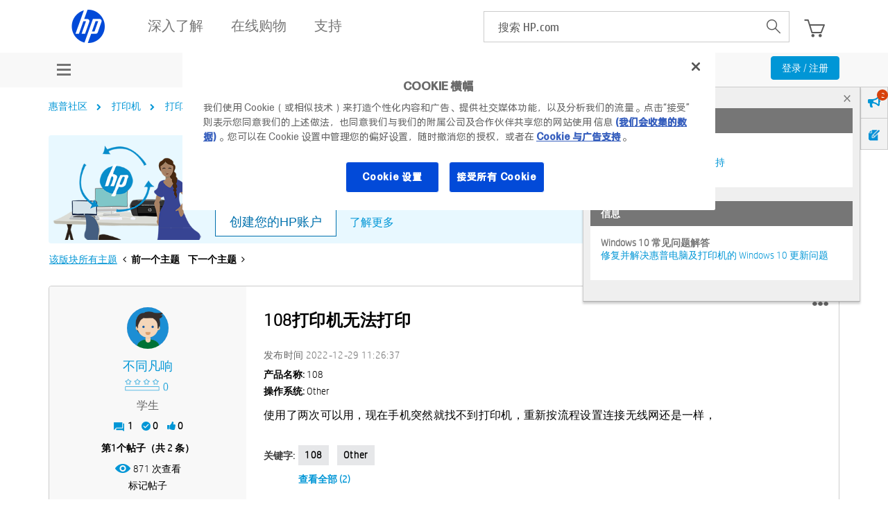

--- FILE ---
content_type: text/javascript
request_url: https://nexus.ensighten.com/hp/hpcom_prod/serverComponent.php?namespace=Bootstrapper&staticJsPath=nexus.ensighten.com/hp/hpcom_prod/code/&publishedOn=Fri%20Mar%2011%2005:31:49%20GMT%202022&ClientID=217&PageID=https%3A%2F%2Fh30471.www3.hp.com%2Ft5%2Fda-yin-ji-shi-yong-xiang-guan-wen-ti%2F108da-yin-ji-wu-fa-da-yin%2Ftd-p%2F1207554
body_size: 484
content:

Bootstrapper._serverTime = '2026-01-23 07:02:00'; Bootstrapper._clientIP = '18.225.98.94'; Bootstrapper.insertPageFiles(['https://nexus.ensighten.com/hp/hpcom_prod/code/092aa4169c60c2aa2fac018530c6a2a3.js?conditionId0=4823536','https://nexus.ensighten.com/hp/hpcom_prod/code/ea505fb56fcafaea95514fe3a2bc8586.js?conditionId0=422765','https://nexus.ensighten.com/hp/hpcom_prod/code/8cdd4e62329e5a8a29042afd744bb877.js?conditionId0=389049','https://nexus.ensighten.com/hp/hpcom_prod/code/0bc4d6185c0d2b9ed45a2516ef45f3b8.js?conditionId0=433490']);Bootstrapper.setPageSpecificDataDefinitionIds([]);